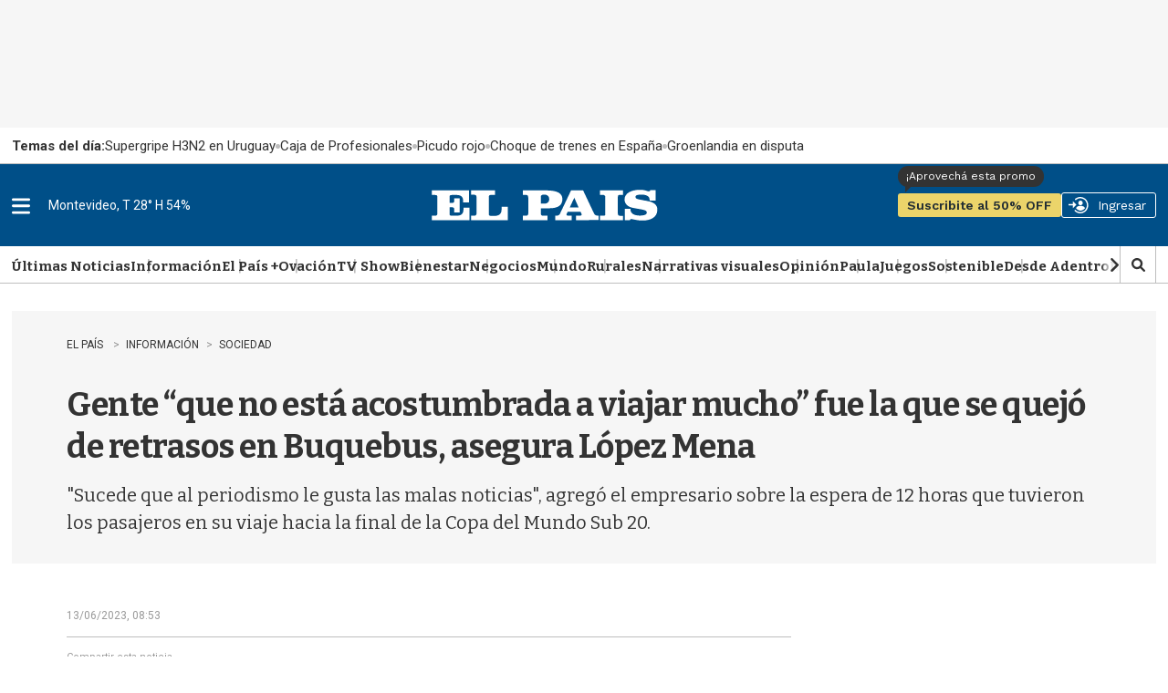

--- FILE ---
content_type: text/html
request_url: https://api.ironfunnel.com/globalid?pixel=bqw0an&visitor=9a614f25-0322-4b6b-ab4e-10307884e7ab_temp
body_size: 22
content:

            <!DOCTYPE html>
            <html lang="en">
            <head>
                <meta charset="UTF-8">
                <meta name="viewport" content="width=device-width, initial-scale=1.0">
                <title>IF</title>
            </head>            
            <body>
                <script>
                    window.onload = function() {
                        window.parent.postMessage('9a614f25-0322-4b6b-ab4e-10307884e7ab', '*');
                    };
                </script>
            </body>
            </html>
        

--- FILE ---
content_type: text/html
request_url: https://api.ironfunnel.com/globalid?pixel=bqw0an&visitor=9a614f25-0322-4b6b-ab4e-10307884e7ab_temp
body_size: -98
content:

            <!DOCTYPE html>
            <html lang="en">
            <head>
                <meta charset="UTF-8">
                <meta name="viewport" content="width=device-width, initial-scale=1.0">
                <title>IF</title>
            </head>            
            <body>
                <script>
                    window.onload = function() {
                        window.parent.postMessage('9a614f25-0322-4b6b-ab4e-10307884e7ab', '*');
                    };
                </script>
            </body>
            </html>
        

--- FILE ---
content_type: text/html
request_url: https://api.ironfunnel.com/globalid?pixel=bqw0an&visitor=1565983a-7e42-493f-8d08-f88f79634aa7_temp
body_size: -101
content:

            <!DOCTYPE html>
            <html lang="en">
            <head>
                <meta charset="UTF-8">
                <meta name="viewport" content="width=device-width, initial-scale=1.0">
                <title>IF</title>
            </head>            
            <body>
                <script>
                    window.onload = function() {
                        window.parent.postMessage('9a614f25-0322-4b6b-ab4e-10307884e7ab', '*');
                    };
                </script>
            </body>
            </html>
        

--- FILE ---
content_type: application/javascript; charset=utf-8
request_url: https://fundingchoicesmessages.google.com/f/AGSKWxXpa8mKpo681xwwRy2R6x49atOOdUQX6UXEKsElTiblYSTzmV_jOFN7NIhHJveNjOwTcQ_eT_OZU7gxU3nh5lSNfLN8rxTyyaDsM1JXBZwUP7V_Uoah3E5ma8g_Myi2Run_o9V6ifGjVxemnWJBb42MhraJaF0SwSAwDhVNjD-p3Xy6eEdVWS40jEhj/_/inc_ad./475x150-/csp/ads?/prehead/ads_.io/ads.
body_size: -1289
content:
window['7cfe8b86-a73f-4b23-ac2b-c2485691aaf9'] = true;

--- FILE ---
content_type: text/plain;charset=UTF-8
request_url: https://c.pub.network/v2/c
body_size: -263
content:
62f98301-0b50-48be-8bca-f983a19007a6

--- FILE ---
content_type: text/plain;charset=UTF-8
request_url: https://c.pub.network/v2/c
body_size: -112
content:
ccc6a212-afb8-49c4-9c42-4519e40d92a3

--- FILE ---
content_type: text/vtt
request_url: https://cdn.jwplayer.com/strips/A8oBGiKe-120.vtt
body_size: 5
content:
WEBVTT

00:00.000 --> 00:02.000
A8oBGiKe-120.jpg#xywh=0,0,120,213

00:02.000 --> 00:04.000
A8oBGiKe-120.jpg#xywh=120,0,120,213

00:04.000 --> 00:06.000
A8oBGiKe-120.jpg#xywh=240,0,120,213

00:06.000 --> 00:08.000
A8oBGiKe-120.jpg#xywh=360,0,120,213

00:08.000 --> 00:10.000
A8oBGiKe-120.jpg#xywh=0,213,120,213

00:10.000 --> 00:12.000
A8oBGiKe-120.jpg#xywh=120,213,120,213

00:12.000 --> 00:14.000
A8oBGiKe-120.jpg#xywh=240,213,120,213

00:14.000 --> 00:16.000
A8oBGiKe-120.jpg#xywh=360,213,120,213

00:16.000 --> 00:18.000
A8oBGiKe-120.jpg#xywh=0,426,120,213

00:18.000 --> 00:20.000
A8oBGiKe-120.jpg#xywh=120,426,120,213

00:20.000 --> 00:22.000
A8oBGiKe-120.jpg#xywh=240,426,120,213

00:22.000 --> 00:24.000
A8oBGiKe-120.jpg#xywh=360,426,120,213

00:24.000 --> 00:26.000
A8oBGiKe-120.jpg#xywh=0,639,120,213

00:26.000 --> 00:28.000
A8oBGiKe-120.jpg#xywh=120,639,120,213

00:28.000 --> 00:30.000
A8oBGiKe-120.jpg#xywh=240,639,120,213

00:30.000 --> 00:32.000
A8oBGiKe-120.jpg#xywh=360,639,120,213

00:32.000 --> 00:34.000
A8oBGiKe-120.jpg#xywh=0,852,120,213

00:34.000 --> 00:36.000
A8oBGiKe-120.jpg#xywh=120,852,120,213

00:36.000 --> 00:38.000
A8oBGiKe-120.jpg#xywh=240,852,120,213

00:38.000 --> 00:40.000
A8oBGiKe-120.jpg#xywh=360,852,120,213

00:40.000 --> 00:42.000
A8oBGiKe-120.jpg#xywh=0,1065,120,213

00:42.000 --> 00:44.000
A8oBGiKe-120.jpg#xywh=120,1065,120,213

00:44.000 --> 00:46.000
A8oBGiKe-120.jpg#xywh=240,1065,120,213

00:46.000 --> 00:48.000
A8oBGiKe-120.jpg#xywh=360,1065,120,213

00:48.000 --> 00:50.000
A8oBGiKe-120.jpg#xywh=0,1278,120,213

00:50.000 --> 00:52.000
A8oBGiKe-120.jpg#xywh=120,1278,120,213

00:52.000 --> 00:54.000
A8oBGiKe-120.jpg#xywh=240,1278,120,213

00:54.000 --> 00:56.000
A8oBGiKe-120.jpg#xywh=360,1278,120,213

00:56.000 --> 00:58.000
A8oBGiKe-120.jpg#xywh=0,1491,120,213

00:58.000 --> 01:00.000
A8oBGiKe-120.jpg#xywh=120,1491,120,213

01:00.000 --> 01:02.000
A8oBGiKe-120.jpg#xywh=240,1491,120,213

01:02.000 --> 01:04.000
A8oBGiKe-120.jpg#xywh=360,1491,120,213

01:04.000 --> 01:06.000
A8oBGiKe-120.jpg#xywh=0,1704,120,213

01:06.000 --> 01:08.000
A8oBGiKe-120.jpg#xywh=120,1704,120,213

01:08.000 --> 01:10.000
A8oBGiKe-120.jpg#xywh=240,1704,120,213

01:10.000 --> 01:12.520
A8oBGiKe-120.jpg#xywh=360,1704,120,213

